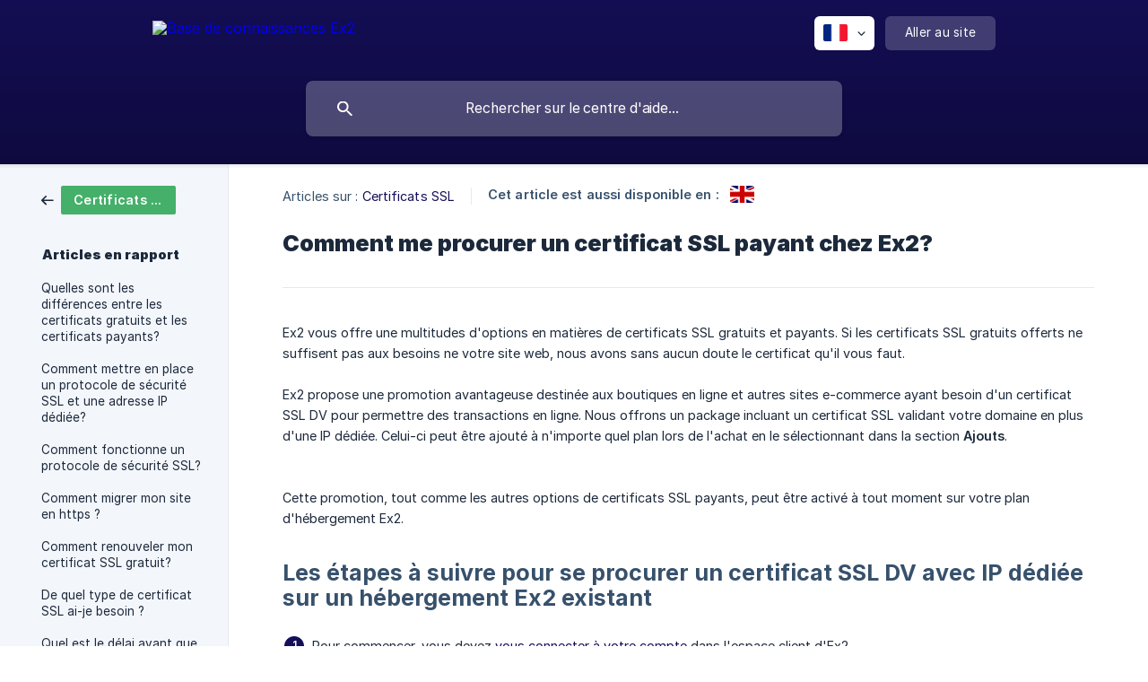

--- FILE ---
content_type: text/html; charset=utf-8
request_url: https://help.ex2.com/fr/article/comment-me-procurer-un-certificat-ssl-payant-chez-ex2-ptddly/
body_size: 5448
content:
<!DOCTYPE html><html lang="fr" dir="ltr"><head><meta http-equiv="Content-Type" content="text/html; charset=utf-8"><meta name="viewport" content="width=device-width, initial-scale=1"><meta property="og:locale" content="fr"><meta property="og:site_name" content="Base de connaissances Ex2"><meta property="og:type" content="website"><link rel="icon" href="https://image.crisp.chat/avatar/website/c9261a14-137e-4ed3-af02-11db8096051d/512/?1769024208842" type="image/png"><link rel="apple-touch-icon" href="https://image.crisp.chat/avatar/website/c9261a14-137e-4ed3-af02-11db8096051d/512/?1769024208842" type="image/png"><meta name="msapplication-TileColor" content="#150f5a"><meta name="msapplication-TileImage" content="https://image.crisp.chat/avatar/website/c9261a14-137e-4ed3-af02-11db8096051d/512/?1769024208842"><style type="text/css">*::selection {
  background: rgba(21, 15, 90, .2);
}

.csh-theme-background-color-default {
  background-color: #150f5a;
}

.csh-theme-background-color-light {
  background-color: #F3F6FB;
}

.csh-theme-background-color-light-alpha {
  background-color: rgba(243, 246, 251, .4);
}

.csh-button.csh-button-accent {
  background-color: #150f5a;
}

.csh-article .csh-article-content article a {
  color: #150f5a;
}

.csh-article .csh-article-content article .csh-markdown.csh-markdown-title.csh-markdown-title-h1 {
  border-color: #150f5a;
}

.csh-article .csh-article-content article .csh-markdown.csh-markdown-code.csh-markdown-code-inline {
  background: rgba(21, 15, 90, .075);
  border-color: rgba(21, 15, 90, .2);
  color: #150f5a;
}

.csh-article .csh-article-content article .csh-markdown.csh-markdown-list .csh-markdown-list-item:before {
  background: #150f5a;
}</style><title>Comment me procurer un certificat SSL payant chez Ex2?
 | Base de connaissances Ex2</title><script type="text/javascript">window.$crisp = [];

CRISP_WEBSITE_ID = "c9261a14-137e-4ed3-af02-11db8096051d";

CRISP_RUNTIME_CONFIG = {
  locale : "fr"
};

(function(){d=document;s=d.createElement("script");s.src="https://client.crisp.chat/l.js";s.async=1;d.getElementsByTagName("head")[0].appendChild(s);})();
</script><style type="text/css">
  .csh-header-main-logo img {
    height: 40px !important;
  }
</style><meta name="description" content="Ex2 vous offre une multitudes d'options en matières de certificats SSL gratuits et payants. Si les certificats SSL gratuits offerts ne suffisent pas aux besoins ne votre site web, nous avons sans aucun doute le certificat qu'il vous faut."><meta property="og:title" content="Comment me procurer un certificat SSL payant chez Ex2?"><meta property="og:description" content="Ex2 vous offre une multitudes d'options en matières de certificats SSL gratuits et payants. Si les certificats SSL gratuits offerts ne suffisent pas aux besoins ne votre site web, nous avons sans aucun doute le certificat qu'il vous faut."><meta property="og:url" content="https://help.ex2.com/fr/article/comment-me-procurer-un-certificat-ssl-payant-chez-ex2-ptddly/"><link rel="canonical" href="https://help.ex2.com/fr/article/comment-me-procurer-un-certificat-ssl-payant-chez-ex2-ptddly/"><link rel="stylesheet" href="https://static.crisp.help/stylesheets/libs/libs.min.css?cca2211f2ccd9cb5fb332bc53b83aaf4c" type="text/css"/><link rel="stylesheet" href="https://static.crisp.help/stylesheets/site/common/common.min.css?ca10ef04f0afa03de4dc66155cd7f7cf7" type="text/css"/><link rel="stylesheet" href="https://static.crisp.help/stylesheets/site/article/article.min.css?cfcf77a97d64c1cccaf0a3f413d2bf061" type="text/css"/><script src="https://static.crisp.help/javascripts/libs/libs.min.js?c2b50f410e1948f5861dbca6bbcbd5df9" type="text/javascript"></script><script src="https://static.crisp.help/javascripts/site/common/common.min.js?c86907751c64929d4057cef41590a3137" type="text/javascript"></script><script src="https://static.crisp.help/javascripts/site/article/article.min.js?c482d30065e2a0039a69f04e84d9f3fc9" type="text/javascript"></script></head><body><header role="banner"><div class="csh-wrapper"><div class="csh-header-main"><a href="/fr/" role="none" class="csh-header-main-logo"><img src="https://storage.crisp.chat/users/helpdesk/website/52421894134f0400/logo-ex2-white_171jml3.png" alt="Base de connaissances Ex2"></a><div role="none" class="csh-header-main-actions"><div data-expanded="false" role="none" onclick="CrispHelpdeskCommon.toggle_language()" class="csh-header-main-actions-locale"><div class="csh-header-main-actions-locale-current"><span data-country="fr" class="csh-flag"><span class="csh-flag-image"></span></span></div><ul><li><a href="/en/article/sx4wuw/" data-current="false" role="none" class="csh-font-sans-regular"><span data-country="gb" class="csh-flag"><span class="csh-flag-image"></span></span>English</a></li><li><a href="/fr/" data-current="true" role="none" class="csh-font-sans-medium"><span data-country="fr" class="csh-flag"><span class="csh-flag-image"></span></span>French</a></li></ul></div><a href="https://www.ex2.com/" target="_blank" rel="noopener noreferrer" role="none" class="csh-header-main-actions-website"><span class="csh-header-main-actions-website-itself csh-font-sans-regular">Aller au site</span></a></div><span class="csh-clear"></span></div><form action="/fr/includes/search/" role="search" onsubmit="return false" data-target-suggest="/fr/includes/suggest/" data-target-report="/fr/includes/report/" data-has-emphasis="false" data-has-focus="false" data-expanded="false" data-pending="false" class="csh-header-search"><span class="csh-header-search-field"><input type="search" name="search_query" autocomplete="off" autocorrect="off" autocapitalize="off" maxlength="100" placeholder="Rechercher sur le centre d'aide..." aria-label="Rechercher sur le centre d'aide..." role="searchbox" onfocus="CrispHelpdeskCommon.toggle_search_focus(true)" onblur="CrispHelpdeskCommon.toggle_search_focus(false)" onkeydown="CrispHelpdeskCommon.key_search_field(event)" onkeyup="CrispHelpdeskCommon.type_search_field(this)" onsearch="CrispHelpdeskCommon.search_search_field(this)" class="csh-font-sans-regular"><span class="csh-header-search-field-autocomplete csh-font-sans-regular"></span><span class="csh-header-search-field-ruler"><span class="csh-header-search-field-ruler-text csh-font-sans-semibold"></span></span></span><div class="csh-header-search-results"></div></form></div><div data-tile="default" data-has-banner="true" class="csh-header-background csh-theme-background-color-default"><span style="background-image: url('https://storage.crisp.chat/users/helpdesk/website/52421894134f0400/knowledgebase_porrrz.jpg');" class="csh-header-background-banner"></span></div></header><div id="body" class="csh-theme-background-color-light csh-body-full"><div class="csh-wrapper csh-wrapper-full csh-wrapper-large"><div class="csh-article"><aside role="complementary"><div class="csh-aside"><div class="csh-article-category csh-navigation"><a href="/fr/category/certificats-ssl-1ltwguy/" role="link" class="csh-navigation-back csh-navigation-back-item"><span style="background-color: #45b06a;" data-has-category="true" class="csh-category-badge csh-font-sans-medium">Certificats SSL</span></a></div><p class="csh-aside-title csh-text-wrap csh-font-sans-bold">Articles en rapport</p><ul role="list"><li role="listitem"><a href="/fr/article/quelles-sont-les-differences-entre-les-certificats-gratuits-et-les-certificats-payants-ei0dov/" role="link" class="csh-aside-spaced csh-text-wrap csh-font-sans-regular">Quelles sont les différences entre les certificats gratuits et les certificats payants?</a></li><li role="listitem"><a href="/fr/article/comment-mettre-en-place-un-protocole-de-securite-ssl-et-une-adresse-ip-dediee-deqq82/" role="link" class="csh-aside-spaced csh-text-wrap csh-font-sans-regular">Comment mettre en place un protocole de sécurité SSL et une adresse IP dédiée?</a></li><li role="listitem"><a href="/fr/article/comment-fonctionne-un-protocole-de-securite-ssl-19rp79k/" role="link" class="csh-aside-spaced csh-text-wrap csh-font-sans-regular">Comment fonctionne un protocole de sécurité SSL?</a></li><li role="listitem"><a href="/fr/article/comment-migrer-mon-site-en-https-9kbl7f/" role="link" class="csh-aside-spaced csh-text-wrap csh-font-sans-regular">Comment migrer mon site en https ?</a></li><li role="listitem"><a href="/fr/article/comment-renouveler-mon-certificat-ssl-gratuit-1a3d4mr/" role="link" class="csh-aside-spaced csh-text-wrap csh-font-sans-regular">Comment renouveler mon certificat SSL gratuit?</a></li><li role="listitem"><a href="/fr/article/de-quel-type-de-certificat-ssl-ai-je-besoin-uh6i8/" role="link" class="csh-aside-spaced csh-text-wrap csh-font-sans-regular">De quel type de certificat SSL ai-je besoin ?</a></li><li role="listitem"><a href="/fr/article/quel-est-le-delai-avant-que-mon-site-affiche-mon-certificat-ssl-19rsdfa/" role="link" class="csh-aside-spaced csh-text-wrap csh-font-sans-regular">Quel est le délai avant que mon site affiche mon certificat SSL?</a></li><li role="listitem"><a href="/fr/article/comment-forcer-le-renouvellement-de-votre-certificat-ssl-gratuit-13n4v35/" role="link" class="csh-aside-spaced csh-text-wrap csh-font-sans-regular">Comment forcer le renouvellement de votre certificat SSL gratuit?</a></li></ul></div></aside><div role="main" class="csh-article-content csh-article-content-split"><div class="csh-article-content-wrap"><article class="csh-text-wrap"><div role="heading" class="csh-article-content-header"><div class="csh-article-content-header-metas"><div class="csh-article-content-header-metas-category csh-font-sans-regular">Articles sur :<span> </span><a href="/fr/category/certificats-ssl-1ltwguy/" role="link">Certificats SSL</a></div><span class="csh-article-content-header-metas-separator"></span><div class="csh-article-content-header-metas-alternates csh-font-sans-medium">Cet article est aussi disponible en :<ul><li><a href="/en/article/sx4wuw/" role="link" data-country="gb" class="csh-flag"><span class="csh-flag-image"></span></a></li></ul></div></div><h1 class="csh-font-sans-bold">Comment me procurer un certificat SSL payant chez Ex2?</h1></div><div role="article" class="csh-article-content-text csh-article-content-text-large"><p><span>Ex2 vous offre une multitudes d'options en matières de certificats SSL gratuits et payants. Si les certificats SSL gratuits offerts ne suffisent pas aux besoins ne votre site web, nous avons sans aucun doute le certificat qu'il vous faut.</span></p><p><br></p><p><span>Ex2 propose une promotion avantageuse destinée aux boutiques en ligne et autres sites e-commerce ayant besoin d'un certificat SSL DV pour permettre des transactions en ligne. Nous offrons un package incluant un certificat SSL validant votre domaine en plus d'une IP dédiée. Celui-ci peut être ajouté à n'importe quel plan lors de l'achat en le sélectionnant dans la section </span><b><strong style="white-space:pre-wrap" class="csh-markdown csh-markdown-bold csh-font-sans-medium">Ajouts</strong></b><span>. </span></p><p><br></p><p><span class="csh-markdown csh-markdown-image"><img src="https://storage.crisp.chat/users/helpdesk/website/52421894134f0400/ex2sslip_1qdna4q.jpg" alt="" loading="lazy"></span></p><p><br></p><p><span>Cette promotion, tout comme les autres options de certificats SSL payants, peut être activé à tout moment sur votre plan d'hébergement Ex2.</span></p><p><br></p><h2 onclick="CrispHelpdeskCommon.go_to_anchor(this)" id="2-les-etapes-a-suivre-pour-se-procurer-un-certificat-ssl-dv-avec-ip-dediee-sur-un-hebergement-ex2-existant" class="csh-markdown csh-markdown-title csh-markdown-title-h2 csh-font-sans-semibold"><span>Les étapes à suivre pour se procurer un certificat SSL DV avec IP dédiée sur un hébergement Ex2 existant</span></h2><p><br></p><ol class="csh-markdown csh-markdown-list csh-markdown-list-ordered"><li value="1" class="csh-markdown csh-markdown-list-item"><span>Pour commencer, vous devez </span><a class="csh-markdown csh-markdown-link csh-markdown-link-text" rel="noopener noreferrer" target="_blank" href="https://help.ex2.com/fr/article/comment-me-connecter-a-mon-compte-ex2-14amrhr/?bust=1676032517299"><span>vous connecter à votre compte</span></a><span> dans l'espace client d'Ex2.</span></li></ol><p><br></p><ol class="csh-markdown csh-markdown-list csh-markdown-list-ordered" start="2"><li value="2" class="csh-markdown csh-markdown-list-item"><span>Ensuite, cliquez sur la section services pour accéder à la gestion de vos hébergements.</span></li></ol><p><br></p><p><span class="csh-markdown csh-markdown-image"><img src="https://storage.crisp.chat/users/helpdesk/website/52421894134f0400/ex2sslip2_1wts3o0.jpg" alt="" loading="lazy"></span></p><p><br></p><ol class="csh-markdown csh-markdown-list csh-markdown-list-ordered" start="3"><li value="3" class="csh-markdown csh-markdown-list-item"><span>Dans le menu à la droite de la fenêtre, cliquez sur </span><b><strong style="white-space:pre-wrap" class="csh-markdown csh-markdown-bold csh-font-sans-medium">Afficher les ajouts disponibles</strong></b><span>.</span></li></ol><p><br></p><p><span class="csh-markdown csh-markdown-image"><img src="https://storage.crisp.chat/users/helpdesk/website/52421894134f0400/ex2sslip3_1klewis.jpg" alt="" loading="lazy"></span></p><p><br></p><ol class="csh-markdown csh-markdown-list csh-markdown-list-ordered" start="4"><li value="4" class="csh-markdown csh-markdown-list-item"><span>Sélectionnez l'ajout </span><b><strong style="white-space:pre-wrap" class="csh-markdown csh-markdown-bold csh-font-sans-medium">Certificat SSL + Adresse ip dédiée</strong></b><span> et cliquez sur le bouton Ajouter au panier</span></li></ol><p><br></p><p><span class="csh-markdown csh-markdown-image"><img src="https://storage.crisp.chat/users/helpdesk/website/52421894134f0400/ex2sslip4_bv5yht.jpg" alt="" loading="lazy"></span></p><p><br></p><h2 onclick="CrispHelpdeskCommon.go_to_anchor(this)" id="2-les-etapes-a-suivre-pour-se-procurer-un-autre-certificat-ssl-payant-sur-un-hebergement-ex2" class="csh-markdown csh-markdown-title csh-markdown-title-h2 csh-font-sans-semibold"><span>Les étapes à suivre pour se procurer un autre certificat SSL payant sur un hébergement Ex2</span></h2><p><br></p><ol class="csh-markdown csh-markdown-list csh-markdown-list-ordered"><li value="1" class="csh-markdown csh-markdown-list-item"><span>Pour débuter, vous devez également </span><a class="csh-markdown csh-markdown-link csh-markdown-link-text" rel="noopener noreferrer" target="_blank" href="https://help.ex2.com/fr/article/comment-me-connecter-a-mon-compte-ex2-14amrhr/?bust=1676032517299"><span>vous connecter à votre compte</span></a><span> dans l'espace client d'Ex2.</span></li></ol><p><br></p><ol class="csh-markdown csh-markdown-list csh-markdown-list-ordered" start="2"><li value="2" class="csh-markdown csh-markdown-list-item"><span>Dans le menu à la gauche de votre tableau de bord, ouvrez la section </span><b><strong style="white-space:pre-wrap" class="csh-markdown csh-markdown-bold csh-font-sans-medium">Magasin</strong></b><span> et cliquez sur </span><b><strong style="white-space:pre-wrap" class="csh-markdown csh-markdown-bold csh-font-sans-medium">Certificats SSL</strong></b><span>.</span></li></ol><p><br></p><ol class="csh-markdown csh-markdown-list csh-markdown-list-ordered" start="3"><li value="3" class="csh-markdown csh-markdown-list-item"><span>Choisissez ensuite le degré de validation que vous cherchez pour voir les options qui sont disponibles pour votre site web.</span></li></ol><p><br></p><p><span class="csh-markdown csh-markdown-image"><img src="https://storage.crisp.chat/users/helpdesk/website/52421894134f0400/ex2sslip6_lqkpr9.jpg" alt="" loading="lazy"></span></p><p><br></p><ol class="csh-markdown csh-markdown-list csh-markdown-list-ordered" start="4"><li value="4" class="csh-markdown csh-markdown-list-item"><span>Sélectionnez le certificat SSL qui vous convient parmi notre sélection signée par Comodo, GeoTrust, RapidSSL et Symantec. </span></li></ol><p><br></p><p><br></p><span class="csh-markdown csh-markdown-line csh-article-content-separate csh-article-content-separate-top"></span><p class="csh-article-content-updated csh-text-wrap csh-font-sans-light">Mis à jour le : 22/03/2023</p><span class="csh-markdown csh-markdown-line csh-article-content-separate csh-article-content-separate-bottom"></span></div></article><section data-has-answer="false" role="none" class="csh-article-rate"><div class="csh-article-rate-ask csh-text-wrap"><p class="csh-article-rate-title csh-font-sans-medium">Cet article a-t-il répondu à vos questions ?</p><ul><li><a href="#" role="button" aria-label="Oui" onclick="CrispHelpdeskArticle.answer_feedback(true); return false;" class="csh-button csh-button-grey csh-button-small csh-font-sans-medium">Oui</a></li><li><a href="#" role="button" aria-label="Non" onclick="CrispHelpdeskArticle.answer_feedback(false); return false;" class="csh-button csh-button-grey csh-button-small csh-font-sans-medium">Non</a></li></ul></div><div data-is-open="false" class="csh-article-rate-feedback-wrap"><div data-had-error="false" class="csh-article-rate-feedback-container"><form action="https://help.ex2.com/fr/article/comment-me-procurer-un-certificat-ssl-payant-chez-ex2-ptddly/feedback/" method="post" onsubmit="CrispHelpdeskArticle.send_feedback_comment(this); return false;" data-is-locked="false" class="csh-article-rate-feedback"><p class="csh-article-rate-feedback-title csh-font-sans-bold">Partagez vos commentaires</p><textarea name="feedback_comment" cols="1" rows="1" maxlength="200" placeholder="Expliquez brièvement ce que vous pensez de cet article.
Nous pourrions revenir vers vous." onkeyup="CrispHelpdeskArticle.type_feedback_comment(event)" class="csh-article-rate-feedback-field csh-font-sans-regular"></textarea><div class="csh-article-rate-feedback-actions"><button type="submit" role="button" aria-label="Envoyer mon retour" data-action="send" class="csh-button csh-button-accent csh-font-sans-medium">Envoyer mon retour</button><a href="#" role="button" aria-label="Annuler" onclick="CrispHelpdeskArticle.cancel_feedback_comment(); return false;" data-action="cancel" class="csh-button csh-button-grey csh-font-sans-medium">Annuler</a></div></form></div></div><div data-is-satisfied="true" class="csh-article-rate-thanks"><p class="csh-article-rate-title csh-article-rate-thanks-title csh-font-sans-semibold">Merci !</p><div class="csh-article-rate-thanks-smiley csh-article-rate-thanks-smiley-satisfied"><span data-size="large" data-name="blushing" class="csh-smiley"></span></div><div class="csh-article-rate-thanks-smiley csh-article-rate-thanks-smiley-dissatisfied"><span data-size="large" data-name="thumbs-up" class="csh-smiley"></span></div></div></section></div></div></div></div></div><footer role="contentinfo"><div class="csh-footer-ask"><div class="csh-wrapper"><div class="csh-footer-ask-text"><p class="csh-footer-ask-text-title csh-text-wrap csh-font-sans-bold">Vous ne trouvez pas ce que vous cherchez ?</p><p class="csh-footer-ask-text-label csh-text-wrap csh-font-sans-regular">Discutez avec nous ou envoyez-nous un email.</p></div><ul class="csh-footer-ask-buttons"><li><a aria-label="Discuter avec nous" href="#" role="button" onclick="CrispHelpdeskCommon.open_chatbox(); return false;" class="csh-button csh-button-accent csh-button-icon-chat csh-button-has-left-icon csh-font-sans-regular">Discuter avec nous</a></li><li><a aria-label="Envoyer un email" href="mailto:support@ex2.com" role="button" class="csh-button csh-button-accent csh-button-icon-email csh-button-has-left-icon csh-font-sans-regular">Envoyer un email</a></li></ul></div></div><div class="csh-footer-copyright csh-footer-copyright-separated"><div class="csh-wrapper"><span class="csh-footer-copyright-brand"><span class="csh-font-sans-regular">© 2026</span><img src="https://storage.crisp.chat/users/helpdesk/website/52421894134f0400/logo-blue_pgi4gj.png" alt="Base de connaissances Ex2"></span></div></div></footer></body></html>